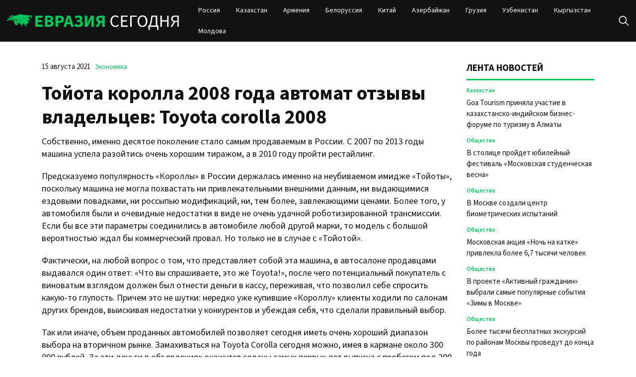

--- FILE ---
content_type: text/html; charset=UTF-8
request_url: https://evrasia-today.ru/korolla-2008-god/
body_size: 20283
content:
<!doctype html>
<html lang="ru-RU">
<head>
	<meta charset="UTF-8">
	<meta name="viewport" content="width=device-width, initial-scale=1">
	<link rel="profile" href="https://gmpg.org/xfn/11">

	<meta name='robots' content='index, follow, max-image-preview:large, max-snippet:-1, max-video-preview:-1' />
	<style>img:is([sizes="auto" i], [sizes^="auto," i]) { contain-intrinsic-size: 3000px 1500px }</style>
	
	<!-- This site is optimized with the Yoast SEO plugin v22.6 - https://yoast.com/wordpress/plugins/seo/ -->
	<title>Тойота королла 2008 года автомат отзывы владельцев: Toyota corolla 2008 - Евразия сегодня</title>
	<link rel="canonical" href="https://evrasia-today.ru/korolla-2008-god/" />
	<meta property="og:locale" content="ru_RU" />
	<meta property="og:type" content="article" />
	<meta property="og:title" content="Тойота королла 2008 года автомат отзывы владельцев: Toyota corolla 2008 - Евразия сегодня" />
	<meta property="og:description" content="Собственно, именно десятое поколение стало самым продаваемым в России. С 2007 по 2013 годы машина успела разойтись очень хорошим тиражом, а в 2010 году пройти" />
	<meta property="og:url" content="https://evrasia-today.ru/korolla-2008-god/" />
	<meta property="og:site_name" content="Евразия сегодня" />
	<meta property="article:published_time" content="2021-08-15T13:14:03+00:00" />
	<meta name="author" content="admin" />
	<meta name="twitter:card" content="summary_large_image" />
	<meta name="twitter:label1" content="Написано автором" />
	<meta name="twitter:data1" content="admin" />
	<script type="application/ld+json" class="yoast-schema-graph">{"@context":"https://schema.org","@graph":[{"@type":"Article","@id":"https://evrasia-today.ru/korolla-2008-god/#article","isPartOf":{"@id":"https://evrasia-today.ru/korolla-2008-god/"},"author":{"name":"admin","@id":"https://evrasia-today.ru/#/schema/person/e9e987da9735bdfa65507c035e8282ef"},"headline":"Тойота королла 2008 года автомат отзывы владельцев: Toyota corolla 2008","datePublished":"2021-08-15T13:14:03+00:00","dateModified":"2021-08-15T13:14:03+00:00","mainEntityOfPage":{"@id":"https://evrasia-today.ru/korolla-2008-god/"},"wordCount":2490,"publisher":{"@id":"https://evrasia-today.ru/#organization"},"articleSection":["Экономика"],"inLanguage":"ru-RU"},{"@type":"WebPage","@id":"https://evrasia-today.ru/korolla-2008-god/","url":"https://evrasia-today.ru/korolla-2008-god/","name":"Тойота королла 2008 года автомат отзывы владельцев: Toyota corolla 2008 - Евразия сегодня","isPartOf":{"@id":"https://evrasia-today.ru/#website"},"datePublished":"2021-08-15T13:14:03+00:00","dateModified":"2021-08-15T13:14:03+00:00","inLanguage":"ru-RU","potentialAction":[{"@type":"ReadAction","target":["https://evrasia-today.ru/korolla-2008-god/"]}]},{"@type":"WebSite","@id":"https://evrasia-today.ru/#website","url":"https://evrasia-today.ru/","name":"Евразия сегодня","description":"новости и аналитика","publisher":{"@id":"https://evrasia-today.ru/#organization"},"potentialAction":[{"@type":"SearchAction","target":{"@type":"EntryPoint","urlTemplate":"https://evrasia-today.ru/?s={search_term_string}"},"query-input":"required name=search_term_string"}],"inLanguage":"ru-RU"},{"@type":"Organization","@id":"https://evrasia-today.ru/#organization","name":"Евразия сегодня","url":"https://evrasia-today.ru/","logo":{"@type":"ImageObject","inLanguage":"ru-RU","@id":"https://evrasia-today.ru/#/schema/logo/image/","url":"https://evrasia-today.ru/wp-content/uploads/2024/04/logo.png","contentUrl":"https://evrasia-today.ru/wp-content/uploads/2024/04/logo.png","width":539,"height":63,"caption":"Евразия сегодня"},"image":{"@id":"https://evrasia-today.ru/#/schema/logo/image/"}},{"@type":"Person","@id":"https://evrasia-today.ru/#/schema/person/e9e987da9735bdfa65507c035e8282ef","name":"admin","image":{"@type":"ImageObject","inLanguage":"ru-RU","@id":"https://evrasia-today.ru/#/schema/person/image/","url":"https://secure.gravatar.com/avatar/56c9691c20cd3f10606d5fb8446cbb05?s=96&d=mm&r=g","contentUrl":"https://secure.gravatar.com/avatar/56c9691c20cd3f10606d5fb8446cbb05?s=96&d=mm&r=g","caption":"admin"},"url":"https://evrasia-today.ru/author/admin/"}]}</script>
	<!-- / Yoast SEO plugin. -->


<link rel="alternate" type="application/rss+xml" title="Евразия сегодня &raquo; Лента" href="https://evrasia-today.ru/feed/" />
<link rel="alternate" type="application/rss+xml" title="Евразия сегодня &raquo; Лента комментариев" href="https://evrasia-today.ru/comments/feed/" />
<script>
window._wpemojiSettings = {"baseUrl":"https:\/\/s.w.org\/images\/core\/emoji\/15.0.3\/72x72\/","ext":".png","svgUrl":"https:\/\/s.w.org\/images\/core\/emoji\/15.0.3\/svg\/","svgExt":".svg","source":{"concatemoji":"https:\/\/evrasia-today.ru\/wp-includes\/js\/wp-emoji-release.min.js?ver=6.7.2"}};
/*! This file is auto-generated */
!function(i,n){var o,s,e;function c(e){try{var t={supportTests:e,timestamp:(new Date).valueOf()};sessionStorage.setItem(o,JSON.stringify(t))}catch(e){}}function p(e,t,n){e.clearRect(0,0,e.canvas.width,e.canvas.height),e.fillText(t,0,0);var t=new Uint32Array(e.getImageData(0,0,e.canvas.width,e.canvas.height).data),r=(e.clearRect(0,0,e.canvas.width,e.canvas.height),e.fillText(n,0,0),new Uint32Array(e.getImageData(0,0,e.canvas.width,e.canvas.height).data));return t.every(function(e,t){return e===r[t]})}function u(e,t,n){switch(t){case"flag":return n(e,"\ud83c\udff3\ufe0f\u200d\u26a7\ufe0f","\ud83c\udff3\ufe0f\u200b\u26a7\ufe0f")?!1:!n(e,"\ud83c\uddfa\ud83c\uddf3","\ud83c\uddfa\u200b\ud83c\uddf3")&&!n(e,"\ud83c\udff4\udb40\udc67\udb40\udc62\udb40\udc65\udb40\udc6e\udb40\udc67\udb40\udc7f","\ud83c\udff4\u200b\udb40\udc67\u200b\udb40\udc62\u200b\udb40\udc65\u200b\udb40\udc6e\u200b\udb40\udc67\u200b\udb40\udc7f");case"emoji":return!n(e,"\ud83d\udc26\u200d\u2b1b","\ud83d\udc26\u200b\u2b1b")}return!1}function f(e,t,n){var r="undefined"!=typeof WorkerGlobalScope&&self instanceof WorkerGlobalScope?new OffscreenCanvas(300,150):i.createElement("canvas"),a=r.getContext("2d",{willReadFrequently:!0}),o=(a.textBaseline="top",a.font="600 32px Arial",{});return e.forEach(function(e){o[e]=t(a,e,n)}),o}function t(e){var t=i.createElement("script");t.src=e,t.defer=!0,i.head.appendChild(t)}"undefined"!=typeof Promise&&(o="wpEmojiSettingsSupports",s=["flag","emoji"],n.supports={everything:!0,everythingExceptFlag:!0},e=new Promise(function(e){i.addEventListener("DOMContentLoaded",e,{once:!0})}),new Promise(function(t){var n=function(){try{var e=JSON.parse(sessionStorage.getItem(o));if("object"==typeof e&&"number"==typeof e.timestamp&&(new Date).valueOf()<e.timestamp+604800&&"object"==typeof e.supportTests)return e.supportTests}catch(e){}return null}();if(!n){if("undefined"!=typeof Worker&&"undefined"!=typeof OffscreenCanvas&&"undefined"!=typeof URL&&URL.createObjectURL&&"undefined"!=typeof Blob)try{var e="postMessage("+f.toString()+"("+[JSON.stringify(s),u.toString(),p.toString()].join(",")+"));",r=new Blob([e],{type:"text/javascript"}),a=new Worker(URL.createObjectURL(r),{name:"wpTestEmojiSupports"});return void(a.onmessage=function(e){c(n=e.data),a.terminate(),t(n)})}catch(e){}c(n=f(s,u,p))}t(n)}).then(function(e){for(var t in e)n.supports[t]=e[t],n.supports.everything=n.supports.everything&&n.supports[t],"flag"!==t&&(n.supports.everythingExceptFlag=n.supports.everythingExceptFlag&&n.supports[t]);n.supports.everythingExceptFlag=n.supports.everythingExceptFlag&&!n.supports.flag,n.DOMReady=!1,n.readyCallback=function(){n.DOMReady=!0}}).then(function(){return e}).then(function(){var e;n.supports.everything||(n.readyCallback(),(e=n.source||{}).concatemoji?t(e.concatemoji):e.wpemoji&&e.twemoji&&(t(e.twemoji),t(e.wpemoji)))}))}((window,document),window._wpemojiSettings);
</script>
<style id='wp-emoji-styles-inline-css'>

	img.wp-smiley, img.emoji {
		display: inline !important;
		border: none !important;
		box-shadow: none !important;
		height: 1em !important;
		width: 1em !important;
		margin: 0 0.07em !important;
		vertical-align: -0.1em !important;
		background: none !important;
		padding: 0 !important;
	}
</style>
<link rel='stylesheet' id='wp-block-library-css' href='https://evrasia-today.ru/wp-includes/css/dist/block-library/style.min.css?ver=6.7.2' media='all' />
<style id='classic-theme-styles-inline-css'>
/*! This file is auto-generated */
.wp-block-button__link{color:#fff;background-color:#32373c;border-radius:9999px;box-shadow:none;text-decoration:none;padding:calc(.667em + 2px) calc(1.333em + 2px);font-size:1.125em}.wp-block-file__button{background:#32373c;color:#fff;text-decoration:none}
</style>
<style id='global-styles-inline-css'>
:root{--wp--preset--aspect-ratio--square: 1;--wp--preset--aspect-ratio--4-3: 4/3;--wp--preset--aspect-ratio--3-4: 3/4;--wp--preset--aspect-ratio--3-2: 3/2;--wp--preset--aspect-ratio--2-3: 2/3;--wp--preset--aspect-ratio--16-9: 16/9;--wp--preset--aspect-ratio--9-16: 9/16;--wp--preset--color--black: #000000;--wp--preset--color--cyan-bluish-gray: #abb8c3;--wp--preset--color--white: #ffffff;--wp--preset--color--pale-pink: #f78da7;--wp--preset--color--vivid-red: #cf2e2e;--wp--preset--color--luminous-vivid-orange: #ff6900;--wp--preset--color--luminous-vivid-amber: #fcb900;--wp--preset--color--light-green-cyan: #7bdcb5;--wp--preset--color--vivid-green-cyan: #00d084;--wp--preset--color--pale-cyan-blue: #8ed1fc;--wp--preset--color--vivid-cyan-blue: #0693e3;--wp--preset--color--vivid-purple: #9b51e0;--wp--preset--gradient--vivid-cyan-blue-to-vivid-purple: linear-gradient(135deg,rgba(6,147,227,1) 0%,rgb(155,81,224) 100%);--wp--preset--gradient--light-green-cyan-to-vivid-green-cyan: linear-gradient(135deg,rgb(122,220,180) 0%,rgb(0,208,130) 100%);--wp--preset--gradient--luminous-vivid-amber-to-luminous-vivid-orange: linear-gradient(135deg,rgba(252,185,0,1) 0%,rgba(255,105,0,1) 100%);--wp--preset--gradient--luminous-vivid-orange-to-vivid-red: linear-gradient(135deg,rgba(255,105,0,1) 0%,rgb(207,46,46) 100%);--wp--preset--gradient--very-light-gray-to-cyan-bluish-gray: linear-gradient(135deg,rgb(238,238,238) 0%,rgb(169,184,195) 100%);--wp--preset--gradient--cool-to-warm-spectrum: linear-gradient(135deg,rgb(74,234,220) 0%,rgb(151,120,209) 20%,rgb(207,42,186) 40%,rgb(238,44,130) 60%,rgb(251,105,98) 80%,rgb(254,248,76) 100%);--wp--preset--gradient--blush-light-purple: linear-gradient(135deg,rgb(255,206,236) 0%,rgb(152,150,240) 100%);--wp--preset--gradient--blush-bordeaux: linear-gradient(135deg,rgb(254,205,165) 0%,rgb(254,45,45) 50%,rgb(107,0,62) 100%);--wp--preset--gradient--luminous-dusk: linear-gradient(135deg,rgb(255,203,112) 0%,rgb(199,81,192) 50%,rgb(65,88,208) 100%);--wp--preset--gradient--pale-ocean: linear-gradient(135deg,rgb(255,245,203) 0%,rgb(182,227,212) 50%,rgb(51,167,181) 100%);--wp--preset--gradient--electric-grass: linear-gradient(135deg,rgb(202,248,128) 0%,rgb(113,206,126) 100%);--wp--preset--gradient--midnight: linear-gradient(135deg,rgb(2,3,129) 0%,rgb(40,116,252) 100%);--wp--preset--font-size--small: 13px;--wp--preset--font-size--medium: 20px;--wp--preset--font-size--large: 36px;--wp--preset--font-size--x-large: 42px;--wp--preset--spacing--20: 0.44rem;--wp--preset--spacing--30: 0.67rem;--wp--preset--spacing--40: 1rem;--wp--preset--spacing--50: 1.5rem;--wp--preset--spacing--60: 2.25rem;--wp--preset--spacing--70: 3.38rem;--wp--preset--spacing--80: 5.06rem;--wp--preset--shadow--natural: 6px 6px 9px rgba(0, 0, 0, 0.2);--wp--preset--shadow--deep: 12px 12px 50px rgba(0, 0, 0, 0.4);--wp--preset--shadow--sharp: 6px 6px 0px rgba(0, 0, 0, 0.2);--wp--preset--shadow--outlined: 6px 6px 0px -3px rgba(255, 255, 255, 1), 6px 6px rgba(0, 0, 0, 1);--wp--preset--shadow--crisp: 6px 6px 0px rgba(0, 0, 0, 1);}:where(.is-layout-flex){gap: 0.5em;}:where(.is-layout-grid){gap: 0.5em;}body .is-layout-flex{display: flex;}.is-layout-flex{flex-wrap: wrap;align-items: center;}.is-layout-flex > :is(*, div){margin: 0;}body .is-layout-grid{display: grid;}.is-layout-grid > :is(*, div){margin: 0;}:where(.wp-block-columns.is-layout-flex){gap: 2em;}:where(.wp-block-columns.is-layout-grid){gap: 2em;}:where(.wp-block-post-template.is-layout-flex){gap: 1.25em;}:where(.wp-block-post-template.is-layout-grid){gap: 1.25em;}.has-black-color{color: var(--wp--preset--color--black) !important;}.has-cyan-bluish-gray-color{color: var(--wp--preset--color--cyan-bluish-gray) !important;}.has-white-color{color: var(--wp--preset--color--white) !important;}.has-pale-pink-color{color: var(--wp--preset--color--pale-pink) !important;}.has-vivid-red-color{color: var(--wp--preset--color--vivid-red) !important;}.has-luminous-vivid-orange-color{color: var(--wp--preset--color--luminous-vivid-orange) !important;}.has-luminous-vivid-amber-color{color: var(--wp--preset--color--luminous-vivid-amber) !important;}.has-light-green-cyan-color{color: var(--wp--preset--color--light-green-cyan) !important;}.has-vivid-green-cyan-color{color: var(--wp--preset--color--vivid-green-cyan) !important;}.has-pale-cyan-blue-color{color: var(--wp--preset--color--pale-cyan-blue) !important;}.has-vivid-cyan-blue-color{color: var(--wp--preset--color--vivid-cyan-blue) !important;}.has-vivid-purple-color{color: var(--wp--preset--color--vivid-purple) !important;}.has-black-background-color{background-color: var(--wp--preset--color--black) !important;}.has-cyan-bluish-gray-background-color{background-color: var(--wp--preset--color--cyan-bluish-gray) !important;}.has-white-background-color{background-color: var(--wp--preset--color--white) !important;}.has-pale-pink-background-color{background-color: var(--wp--preset--color--pale-pink) !important;}.has-vivid-red-background-color{background-color: var(--wp--preset--color--vivid-red) !important;}.has-luminous-vivid-orange-background-color{background-color: var(--wp--preset--color--luminous-vivid-orange) !important;}.has-luminous-vivid-amber-background-color{background-color: var(--wp--preset--color--luminous-vivid-amber) !important;}.has-light-green-cyan-background-color{background-color: var(--wp--preset--color--light-green-cyan) !important;}.has-vivid-green-cyan-background-color{background-color: var(--wp--preset--color--vivid-green-cyan) !important;}.has-pale-cyan-blue-background-color{background-color: var(--wp--preset--color--pale-cyan-blue) !important;}.has-vivid-cyan-blue-background-color{background-color: var(--wp--preset--color--vivid-cyan-blue) !important;}.has-vivid-purple-background-color{background-color: var(--wp--preset--color--vivid-purple) !important;}.has-black-border-color{border-color: var(--wp--preset--color--black) !important;}.has-cyan-bluish-gray-border-color{border-color: var(--wp--preset--color--cyan-bluish-gray) !important;}.has-white-border-color{border-color: var(--wp--preset--color--white) !important;}.has-pale-pink-border-color{border-color: var(--wp--preset--color--pale-pink) !important;}.has-vivid-red-border-color{border-color: var(--wp--preset--color--vivid-red) !important;}.has-luminous-vivid-orange-border-color{border-color: var(--wp--preset--color--luminous-vivid-orange) !important;}.has-luminous-vivid-amber-border-color{border-color: var(--wp--preset--color--luminous-vivid-amber) !important;}.has-light-green-cyan-border-color{border-color: var(--wp--preset--color--light-green-cyan) !important;}.has-vivid-green-cyan-border-color{border-color: var(--wp--preset--color--vivid-green-cyan) !important;}.has-pale-cyan-blue-border-color{border-color: var(--wp--preset--color--pale-cyan-blue) !important;}.has-vivid-cyan-blue-border-color{border-color: var(--wp--preset--color--vivid-cyan-blue) !important;}.has-vivid-purple-border-color{border-color: var(--wp--preset--color--vivid-purple) !important;}.has-vivid-cyan-blue-to-vivid-purple-gradient-background{background: var(--wp--preset--gradient--vivid-cyan-blue-to-vivid-purple) !important;}.has-light-green-cyan-to-vivid-green-cyan-gradient-background{background: var(--wp--preset--gradient--light-green-cyan-to-vivid-green-cyan) !important;}.has-luminous-vivid-amber-to-luminous-vivid-orange-gradient-background{background: var(--wp--preset--gradient--luminous-vivid-amber-to-luminous-vivid-orange) !important;}.has-luminous-vivid-orange-to-vivid-red-gradient-background{background: var(--wp--preset--gradient--luminous-vivid-orange-to-vivid-red) !important;}.has-very-light-gray-to-cyan-bluish-gray-gradient-background{background: var(--wp--preset--gradient--very-light-gray-to-cyan-bluish-gray) !important;}.has-cool-to-warm-spectrum-gradient-background{background: var(--wp--preset--gradient--cool-to-warm-spectrum) !important;}.has-blush-light-purple-gradient-background{background: var(--wp--preset--gradient--blush-light-purple) !important;}.has-blush-bordeaux-gradient-background{background: var(--wp--preset--gradient--blush-bordeaux) !important;}.has-luminous-dusk-gradient-background{background: var(--wp--preset--gradient--luminous-dusk) !important;}.has-pale-ocean-gradient-background{background: var(--wp--preset--gradient--pale-ocean) !important;}.has-electric-grass-gradient-background{background: var(--wp--preset--gradient--electric-grass) !important;}.has-midnight-gradient-background{background: var(--wp--preset--gradient--midnight) !important;}.has-small-font-size{font-size: var(--wp--preset--font-size--small) !important;}.has-medium-font-size{font-size: var(--wp--preset--font-size--medium) !important;}.has-large-font-size{font-size: var(--wp--preset--font-size--large) !important;}.has-x-large-font-size{font-size: var(--wp--preset--font-size--x-large) !important;}
:where(.wp-block-post-template.is-layout-flex){gap: 1.25em;}:where(.wp-block-post-template.is-layout-grid){gap: 1.25em;}
:where(.wp-block-columns.is-layout-flex){gap: 2em;}:where(.wp-block-columns.is-layout-grid){gap: 2em;}
:root :where(.wp-block-pullquote){font-size: 1.5em;line-height: 1.6;}
</style>
<link rel='stylesheet' id='evraziyasegodnya-style-css' href='https://evrasia-today.ru/wp-content/themes/evraziyasegodnya/style.css?ver=1.0.0' media='all' />
<link rel='stylesheet' id='boo-grid-4.6-css' href='https://evrasia-today.ru/wp-content/themes/evraziyasegodnya/bootstrap-grid.css?ver=1.0.0' media='all' />
<link rel='stylesheet' id='fancybox-css-css' href='https://evrasia-today.ru/wp-content/themes/evraziyasegodnya/js/jquery.fancybox.min.css?ver=1.0.0' media='all' />
<script src="https://evrasia-today.ru/wp-includes/js/jquery/jquery.min.js?ver=3.7.1" id="jquery-core-js"></script>
<script src="https://evrasia-today.ru/wp-includes/js/jquery/jquery-migrate.min.js?ver=3.4.1" id="jquery-migrate-js"></script>
<link rel="https://api.w.org/" href="https://evrasia-today.ru/wp-json/" /><link rel="alternate" title="JSON" type="application/json" href="https://evrasia-today.ru/wp-json/wp/v2/posts/2416" /><link rel="EditURI" type="application/rsd+xml" title="RSD" href="https://evrasia-today.ru/xmlrpc.php?rsd" />
<meta name="generator" content="WordPress 6.7.2" />
<link rel='shortlink' href='https://evrasia-today.ru/?p=2416' />
<link rel="alternate" title="oEmbed (JSON)" type="application/json+oembed" href="https://evrasia-today.ru/wp-json/oembed/1.0/embed?url=https%3A%2F%2Fevrasia-today.ru%2Fkorolla-2008-god%2F" />
<link rel="alternate" title="oEmbed (XML)" type="text/xml+oembed" href="https://evrasia-today.ru/wp-json/oembed/1.0/embed?url=https%3A%2F%2Fevrasia-today.ru%2Fkorolla-2008-god%2F&#038;format=xml" />
<link rel="icon" href="https://evrasia-today.ru/wp-content/uploads/2024/10/cropped-screenshot-2024-10-31-at-08.39.34-32x32.png" sizes="32x32" />
<link rel="icon" href="https://evrasia-today.ru/wp-content/uploads/2024/10/cropped-screenshot-2024-10-31-at-08.39.34-192x192.png" sizes="192x192" />
<link rel="apple-touch-icon" href="https://evrasia-today.ru/wp-content/uploads/2024/10/cropped-screenshot-2024-10-31-at-08.39.34-180x180.png" />
<meta name="msapplication-TileImage" content="https://evrasia-today.ru/wp-content/uploads/2024/10/cropped-screenshot-2024-10-31-at-08.39.34-270x270.png" />
</head>

<body class="post-template-default single single-post postid-2416 single-format-standard wp-custom-logo wp-embed-responsive"> 

	
<div id="page" class="site">

<header class="site-header compensate-for-scrollbar d-flex flex-column">
	<div class="container relative">
		<div class="menu_wrap d-flex align-items-center justify-content-between">
			<div class="flex-shrink-0 mr-sm-5 mr-2">
				<div class="site-branding">
					<a href="https://evrasia-today.ru/" class="custom-logo-link" rel="home"><img width="539" height="63" src="https://evrasia-today.ru/wp-content/uploads/2024/04/logo.png" class="custom-logo" alt="Евразия сегодня" decoding="async" /></a>				</div>
			</div>
			<nav class="nav-menu my-auto ml-auto">
				<ul id="menu-header" class="d-lg-flex flex-wrap"><li id="menu-item-50074" class="menu-item menu-item-type-taxonomy menu-item-object-category menu-item-50074"><a href="https://evrasia-today.ru/russia/">Россия</a></li>
<li id="menu-item-50072" class="menu-item menu-item-type-taxonomy menu-item-object-category menu-item-50072"><a href="https://evrasia-today.ru/kazakhstan/">Казахстан</a></li>
<li id="menu-item-50070" class="menu-item menu-item-type-taxonomy menu-item-object-category menu-item-50070"><a href="https://evrasia-today.ru/armenia/">Армения</a></li>
<li id="menu-item-50464" class="menu-item menu-item-type-taxonomy menu-item-object-category menu-item-50464"><a href="https://evrasia-today.ru/belarus/">Белоруссия</a></li>
<li id="menu-item-50076" class="menu-item menu-item-type-taxonomy menu-item-object-category menu-item-50076"><a href="https://evrasia-today.ru/china/">Китай</a></li>
<li id="menu-item-50069" class="menu-item menu-item-type-taxonomy menu-item-object-category menu-item-50069"><a href="https://evrasia-today.ru/azerbajdzhan/">Азербайжан</a></li>
<li id="menu-item-50071" class="menu-item menu-item-type-taxonomy menu-item-object-category menu-item-50071"><a href="https://evrasia-today.ru/georgia/">Грузия</a></li>
<li id="menu-item-50075" class="menu-item menu-item-type-taxonomy menu-item-object-category menu-item-50075"><a href="https://evrasia-today.ru/uzbekistan/">Узбекистан</a></li>
<li id="menu-item-50073" class="menu-item menu-item-type-taxonomy menu-item-object-category menu-item-50073"><a href="https://evrasia-today.ru/kyrgyzstan/">Кыргызстан</a></li>
<li id="menu-item-50385" class="menu-item menu-item-type-taxonomy menu-item-object-category menu-item-50385"><a href="https://evrasia-today.ru/moldova/">Молдова</a></li>
</ul>			</nav>
			<div class="d-flex align-items-center ml-4">
				<div class="d-lg-none d-block">
					<div class="burger"><span></span></div>
				</div>
				<div class="search_column">
					<div class="d-flex justify-content-end wrap_search h-100">
    <div class="search_panel">
        <form role="search" method="get" id="searchform" class="searchform d-flex" action="https://evrasia-today.ru/">
                <label for="searchsubmit" class="s-submit d-flex align-items-center">
                    <svg xmlns="http://www.w3.org/2000/svg" width="22" height="22" viewBox="0 0 22 22" fill="none"><g clip-path="url(#clip0_14_506)"><path d="M7.64839 0.064455C5.74057 0.30508 3.93589 1.19453 2.56518 2.56524C-0.0301296 5.15625 -0.726223 9.08789 0.820652 12.3664C2.09682 15.0777 4.64917 16.9512 7.57534 17.3379C9.74956 17.6215 11.971 17.0629 13.7499 15.7867C13.9605 15.6363 14.1496 15.5117 14.1667 15.5117C14.1839 15.5117 15.6234 16.934 17.3593 18.6656C20.6894 21.9957 20.6937 21.9957 21.0761 22C21.2652 22 21.639 21.8453 21.7507 21.7164C21.8753 21.5746 22 21.2566 22 21.0762C22 20.6938 21.9957 20.6895 18.6656 17.3594C16.9339 15.6234 15.5117 14.1883 15.5117 14.1711C15.5117 14.1539 15.6363 13.9648 15.791 13.7457C16.8566 12.2375 17.398 10.5574 17.4023 8.73555C17.4023 6.38086 16.4999 4.20234 14.8371 2.54805C13.5222 1.2418 11.9066 0.4168 10.0546 0.107424C9.47026 0.00859642 8.25854 -0.012888 7.64839 0.064455ZM9.71089 1.91211C11.6703 2.23008 13.3417 3.28711 14.4031 4.88555C15.1937 6.07578 15.5589 7.26602 15.5632 8.67969C15.5632 9.36289 15.516 9.77539 15.3613 10.3984C14.7554 12.8176 12.8175 14.7555 10.3984 15.3613C9.77534 15.516 9.36284 15.5633 8.67964 15.5633C7.26596 15.559 6.07573 15.1938 4.8855 14.4031C2.99057 13.1441 1.8476 11.0086 1.8476 8.70977C1.8476 7.5582 2.08393 6.58711 2.62104 5.54727C3.48901 3.86719 5.03589 2.6168 6.89643 2.07969C7.68276 1.85625 8.89878 1.78321 9.71089 1.91211Z" /></g><defs><clipPath id="clip0_14_506"><rect width="22" height="22"/></clipPath></defs></svg>
                    <input type="submit" class="searchsubmit" id="searchsubmit" value="" />
                </label>
                <input type="text" value="" name="s" id="s" placeholder="Найти новость" required/>
                
        </form>
    </div>
    <div class="s-icon d-flex align-items-center">
        <svg class="loop-icon" xmlns="http://www.w3.org/2000/svg" width="22" height="22" viewBox="0 0 22 22" fill="none"><g clip-path="url(#clip0_14_506)"><path d="M7.64839 0.064455C5.74057 0.30508 3.93589 1.19453 2.56518 2.56524C-0.0301296 5.15625 -0.726223 9.08789 0.820652 12.3664C2.09682 15.0777 4.64917 16.9512 7.57534 17.3379C9.74956 17.6215 11.971 17.0629 13.7499 15.7867C13.9605 15.6363 14.1496 15.5117 14.1667 15.5117C14.1839 15.5117 15.6234 16.934 17.3593 18.6656C20.6894 21.9957 20.6937 21.9957 21.0761 22C21.2652 22 21.639 21.8453 21.7507 21.7164C21.8753 21.5746 22 21.2566 22 21.0762C22 20.6938 21.9957 20.6895 18.6656 17.3594C16.9339 15.6234 15.5117 14.1883 15.5117 14.1711C15.5117 14.1539 15.6363 13.9648 15.791 13.7457C16.8566 12.2375 17.398 10.5574 17.4023 8.73555C17.4023 6.38086 16.4999 4.20234 14.8371 2.54805C13.5222 1.2418 11.9066 0.4168 10.0546 0.107424C9.47026 0.00859642 8.25854 -0.012888 7.64839 0.064455ZM9.71089 1.91211C11.6703 2.23008 13.3417 3.28711 14.4031 4.88555C15.1937 6.07578 15.5589 7.26602 15.5632 8.67969C15.5632 9.36289 15.516 9.77539 15.3613 10.3984C14.7554 12.8176 12.8175 14.7555 10.3984 15.3613C9.77534 15.516 9.36284 15.5633 8.67964 15.5633C7.26596 15.559 6.07573 15.1938 4.8855 14.4031C2.99057 13.1441 1.8476 11.0086 1.8476 8.70977C1.8476 7.5582 2.08393 6.58711 2.62104 5.54727C3.48901 3.86719 5.03589 2.6168 6.89643 2.07969C7.68276 1.85625 8.89878 1.78321 9.71089 1.91211Z" /></g><defs><clipPath id="clip0_14_506"><rect width="22" height="22"/></clipPath></defs></svg>
        <svg data-win="gl0ry_to_ukra1ne" class="loop-icon_close" width="20" height="19" viewBox="0 0 20 19" fill="none" xmlns="http://www.w3.org/2000/svg"><path fill-rule="evenodd" clip-rule="evenodd" d="M2.73529 0.79769C2.33837 0.400768 1.69483 0.400768 1.29791 0.797691C0.900988 1.19461 0.900988 1.83815 1.29791 2.23507L8.56286 9.50002L1.29796 16.7649C0.90104 17.1618 0.90104 17.8054 1.29796 18.2023C1.69488 18.5992 2.33842 18.5992 2.73534 18.2023L10.0002 10.9374L17.2651 18.2023C17.6621 18.5992 18.3056 18.5992 18.7025 18.2023C19.0994 17.8054 19.0994 17.1618 18.7025 16.7649L11.4376 9.50002L18.7026 2.23507C19.0995 1.83815 19.0995 1.19461 18.7026 0.797691C18.3057 0.400768 17.6621 0.400768 17.2652 0.79769L10.0002 8.06264L2.73529 0.79769Z"/></svg>
    </div>
</div>				</div>
			</div>
		</div>
	</div>
</header>

<main>
	<section class="pt-0">
		<div class="container">
			
			<div class="row">
				<div class="col-xl-9 col-lg-8 mb-4">
					<div class="single-content">
						<div class="single-meta d-flex align-items-center">
							<div class="date_post mr-2">
								15 августа 2021							</div>
							<div class="mr-2 d-flex"><a class="cat-name" href="https://evrasia-today.ru/economy/">Экономика</a></div>
						</div>

						<h1>Тойота королла 2008 года автомат отзывы владельцев: Toyota corolla 2008</h1>
													
							
<p>Собственно, именно десятое поколение стало самым продаваемым в России. С 2007 по 2013 годы машина успела разойтись очень хорошим тиражом, а в 2010 году пройти рестайлинг.</p>
<p>Предсказуемо популярность «Короллы» в России держалась именно на неубиваемом имидже «Тойоты», поскольку машина не могла похвастать ни привлекательными внешними данным, ни выдающимися ездовыми повадками, ни россыпью модификаций, ни, тем более, завлекающими ценами. Более того, у автомобиля были и очевидные недостатки в виде не очень удачной роботизированной трансмиссии. Если бы все эти параметры соединились в автомобиле любой другой марки, то модель с большой вероятностью ждал бы коммерческий провал. Но только не в случае с «Тойотой».</p>
<p>Фактически, на любой вопрос о том, что представляет собой эта машина, в автосалоне продавцами выдавался один ответ: «Что вы спрашиваете, это же Toyota!», после чего потенциальный покупатель с виноватым взглядом должен был отнести деньги в кассу, переживая, что позволил себе спросить какую-то глупость. Причем это не шутки: нередко уже купившие «Короллу» клиенты ходили по салонам других брендов, выискивая недостатки у конкурентов и убеждая себя, что сделали правильный выбор.</p>
<p>Так или иначе, объем проданных автомобилей позволяет сегодня иметь очень хороший диапазон выбора на вторичном рынке. Замахиваться на Toyota Corolla сегодня можно, имея в кармане около 300 000 рублей. За эти деньги в объявлениях окажутся седаны самых первых лет выпуска с пробегом под 200 тысяч км. Больше всего вариантов в диапазоне от 350 000 до 400 000 рублей. Самое удивительное, что за эти деньги будут те же самые модификации тех же лет выпуска.</p>
<p>Имидж неубиваемости «Тойоты» порадил интересный феномен — почти полное отсутствие корректировки цен на вторичном рынке. «Тойоты» очень плохо дешевеют, а диапазоны их цен независят почти ни от чего, кроме разве что поколений. За одни и те же деньги можно найти совершенно разные версии, разного года выпуска с двухкратно отличающимся пробегом. Для продавцов «Тойот» — это, конечно, плюс, а вот для покупателей — нет.</p>
<p>Самые дорогие версии — это уже рестайлинговые модификации, пошедшие с 2010 года. Такие «Короллы» не купить дешевле 450 000 рублей, а большая их часть представлена в диапазоне от 500 до 600 тысяч рублей.</p>
<p>Еще один факт, на который стоит обратить внимание — большие пробеги почти всех автомобилей. Владельцы, купив японскую «неубиваемую» мечту, не спешили с ней расставаться, а потому выкатывали машину до того состояния, пока она не начинала требовать значительных затрат просто в силу физического износа агрегатов.</p>
<p>Кстати, легендарная надежность Toyota в России наполовину держалась на жесточайшем сервисном регламенте марки. Японцы под угрозой лишения гарантии заставляли своих клиентов обслуживаться каждые 10 000 км, в то время как почти все конкуренты допускали межсервисные интервалы в 15 000 км, а такие марки как Ford и вовсе в 20 000 км. Нередко владельцы «Тойот» в мегаполисах успевали за один год трижды (!) пройти техобслуживание. Надо ли говорить, что при такой частоте заездов на сервис Corolla стала одной из самых дорогих в обслуживании моделей в классе.</p>
<p/>
<p>Двигатели</p>
<p>Toyota Corolla десятого поколения в России продавалась всего с двумя бензиновыми моторами, главным из которых являлся агрегат 1ZR-FE объемом 1.6 литра — таких на рынке 90% версий. Вторым по популярности значится базовый агрегат объем 1.4. Остальные модификации с мотором 1.8 или японским вариантом 1.5, а также с евродизелем — штучные позиции.</p>
<p>Для обоих основных моторов «Короллы» характерны несколько особенностей. Во-первых, широкую распространенность имеет информация, что Toyota в силу многопрофильности мирового рынка приспособлена для потребления 92-го бензина. Это своеобразная полуправда. Дело в том, что японцы подразумевали использование хоть и низкооктанового, но высококачественного бензина, с которым у нас, понятно, были большие трудности. Особенно это было заметно по автомобилям, которые уезжали в регионы — нередко при рекомендации лить АИ-92 через несколько месяцев выходила из строя топливная система и в частности форсунки, резко возрастал и без того немаленький расход топлива, возникали проблемы с запуском в холода, требовала чистки дроссельная заслонка и отказывал датчик холостого хода.</p>
<p>Вторая проблема тойотовских моторов — из-за конструктивных особенностей от рождения большой расход масла: до двух литров на 10 000 км пробега. Собственно, именно эта особенность и заставила японцев установить жесткий регламент на ТО. Если расход масла на машине еще выше, нужно готовиться к раскоксовке и замене маслосъемных колец и колпачков.</p>
<p>Третья беда «Короллы» — слабый термостат и регулярные отказы помпы системы охлаждения, так что за температурой двигателей в машине нужно следить очень внимательно. Особенно опасен перегрев. Дело в том, что двигатели «Короллы» не подлежат капитальному ремонту — тонкостенные блоки не имеют ремонтных размеров, хотя отдельные умельцы умудряются их гильзовать. В случае перегрева двигатель может потерять геометрию и сразу отправиться на помойку.</p>
<p>Привод ГРМ моторов Toyota Corolla имеет надежную цепь, рассчитанную на весь срок эксплуатации. В наших условиях, понятно, ее лучше менять каждые 150 000 км — как правило к этому пробегу она начинает греметь. Кроме того, при сильном износе звездочек привода, придется менять в сборе и фазовозвращатели, что приводит к резкому удорожанию процесса.</p>
<p>Отдельная особенность мотора 1.4 мощностью 97 л.с. заключается в том, что он наделял седан очень скромными динамическими характеристиками, в результате чего владельцы нередко «крутили» мотор, вдвое сокращая ресурс. Эта же модификация пользовалась спросом в корпоративных парках, так что нередко пробеги таких машин на пределе.</p>
<p>В целом же стоит сказать, что ресурс бензиновых моторов Corolla составляет 350-400 тысяч км, но только при условии внимания ко всем вышеперечисленным особенностям.</p>
<p>Трансмиссия</p>
<p>На Toyota Corolla десятого поколения устанавливалось четыре коробки передач: 5-ти и 6-ти ступенчатые «механики», роботизированная коробка Multimode и четырехдиапазонный «автомат» Aisin.</p>
<p>Главная головная боль «Короллы» — именно «робот», который безальтернативно шел на все дорестайлинговые версии седана. Ушлые продацы за не имением аналогов «втюхивали» его клиентам как «автомат». На самом деле это механическая коробка передач, где выжимает сцепление и переключает передачи автоматика в виде трех моторчиков (актуаторов).</p>
<p/>
<p>В те времена многие производители эксперементировали с подобной коробкой как с промежуточным звеном до появления систем DSG.</p>
<p>Увы, эксперименты оказались неудачными в силу сомнительных ездовых характерстик трансмиссии. Толчки и рывки при переключенях, обязательный вывод коробки в нейтраль при остановках, перегрев коробки и выход в аварийный режим при малейшей пробуксовке — это типичное поведение робота тех лет. Немудрено, что проблемы с актуаторами и сцеплением появлялись буквально через каждые 30-40 тысяч км пробега и вылечить это невозможно в силу конструкции агрегата.</p>
<p>На этом фоне механическую коробку можно назвать вечной. Кроме подтеканий сальников и изначально шумной работы на нее нареканий нет. Относительно старый и очень надежный четырехступенчатый автомат Aisin U340E докучал только своей нерасторопностью, так что рассчитанную на 300 000 км ресурса коробку иногда убивали темпераментные водители. В остальном агрегат будет требовать только регулярной замены масла и внимания все к тем же сальникам, в особенности масляного насоса.</p>
<p>Главное же расстройство для покупателей подержанной «Короллы» заключается в том, что нормальный «автомат» на машину поставили только после рестайлинга в 2010 году и купить такую машину дешевле 500-550 тысяч рублей сегодня получится вряд ли.</p>
<p>Любые другие варианты, которые вам предложат под видом автомата, будут именно «роботом» Multimode. Отличить коробку легко, во-первых, по году выпуска машины, во-вторых по внешнему виду — у «робота» всего три положения рычага и нет режима «Parking», в то время как у обычного автомата традиционная «змейка» положений рычага коробки.</p>
<p>Подвеска, рулевое управления и тормоза</p>
<p>На Toyota Corolla применена классическая полузависимая схема подвесок, которая действительно показала свою хорошую выносливость. Какие-либо проблемы даже с расходниками могут появиться как правило только за 60 000 км пробега. Первыми внимания потребуют стойки и втулки стабилизатора, а также ступичные подшипники и опорные подшипники амортизаторов. Сами стойки выхаживают порой 100 000 км и даже больше.</p>
<p>Всетойотовская беда — стук рулевой рейки, который возникает в результате люфта крестовины и шестерни рулевого вала. Чисто механически к какой-то проблеме это приведет вряд ли — бесит сам факт стука, так что на ранних этапах механизм меняли по гарантии. Если не поменян, стоит проверить, где обслуживалась машина.</p>
<p>Тормоза особыми проблемами не докучают и служат долго, но только в случае их регулярной чистки, в частности направляющих суппортов. Особенностью является и то, что при выходе из строя датчика ABS, менять его придется вместе со ступицей.</p>
<p>Кузов и салон</p>
<p>Toyota Corolla десятого поколения хорошо справляется с коррозией, да и краска в целом держится на машине долгие годы, если не подвергать ее механическим повреждениям. Всевозможные проблемы с внешним видом с большой вероятностью говорят о кузовном ремонте.</p>
<p>Того же не получится сказать об интерьере. Традиционно японцы довольно равнодушно относятся к отделке, так что недешевая Corolla предсказуемо обладает довольно унылым внутренним убранством, к тому же сделанным местами из откровенно дешевых материалов.</p>
<p/>
<p>Функционально претензий к салону обычно нет, но у неаккуратных водителей жесткий пластик со временем начинает скрипеть и потрескивать, так что на 10-летних машинах с большой вероятностью потребуется проклейка салона силиконом. С салонным оборудованием проблемы возникают нечасто, и обычно связаны с блоком предохранителей.</p>
<p>Вывод</p>
<p>Toyota Corolla десятого поколения свою репутацию заслужила не зря. Это действительно по многим параметрам очень выносливый автомобиль, но только при двух четких условиях. Первое — это безостановочная забота о машине, а точнее о двигателе. Владелец «Тойоты» как солдат на посту должен следить за всеми параметрами и индикаторами силового агрегата, вкусно и много его «кормить», мгновенно исправлять любые отклонения от нормы. Равнодушие и халатность по отношению к мотору из разряда «Тойота никогда не ломается» тут же докажут вам несостоятельность этого заблуждения.</p>
<p>Второй момент при выборе «Короллы» — игнорирование версий с роботизированной коробкой передач. Если собрались купить Toyota за недорого, то об автомате придется забыть — дорестайлинговые версии его не имели. Ну а если «автомат» обязателен, то готовьте минимум полмиллиона рублей.</p>
<p>Комплектация — Комфорт 1.6 МТ. Иммобилайзер, центральный замок с дистанционным управлением и кнопкой блокировки дверей в салоне, ABS с электронной системой распределения тормозного усилия EBD и усилителем экстренного торможения BA, мультиинформационный дисплей: часы, информация о состоянии аудиосистемы, средней скорости, температуре окружающего воздуха, расходе топлива, запасе хода, радиоприемник, проигрыватель компакт-дисков, поддерживающий форматы MP3 и WMA, 4 динамика, кондиционер с ручным управлением, электроусилитель рулевого управления.</p>
<p>Заранее согласен, что пробег небольшой для объективной оценки, но тем не менее поделюсь первыми впечатлениями.</p>
<p>Взял машину в августе 2008 у оф.дилера за 547 т.р. (+ 6000 за металлик). Являюсь по натуре перестраховщиком, поэтому дополнительно поставил: защиту картера, задний парктроник, Мульт-лок в коробку, сигналку, иммобилайзер типа БлэкБак, резиновый коврик в багажник. Еще дилер раскрутил на оплату ковриков в салон, дифлекторов на окна и фары. В очереди не стоял, машина была отказная и пришлось заплатить и за вышеперечисленные примочки несостоявшегося хозяина. Кому-то в автокредите отказали. Каску я брать не стал, выходило около 38-40 т.р. Итого обошлась почти в 600 т.р., хотя изначально рассчитывал потратить на машину не более 550 т.р</p>
<p>Уверен на 100 % если брать Coroll у, то только в той комплектации, что взял я, хотя если б в России продавали Элеганс механику, взял бы ее, но у нас Элеганс только с роботом.</p>
<p>Отдельно пару слов о роботе. Чесно признаюсь на Corolle с роботом не ездил и поэтому были некоторые колебания при рассмотрении варианта коробки передач. Читал много отзывов. Большинство чморило их, часть не соглашалось с негативом в адрес робота. Но я лично пообщавшись с многими людьми, которые ездили на нем твердо убедился, что его брать не стоит. Хотя читал отзывы, где люди говрят, что к роботу можно привыкнуть, надо-де перед предполагаемым переключением отпускать газ и все в порядке, все плавно. Да на хрена сдался такой «автомат», то бишь робот, к которому надо приспосабливаться.</p>
<p/>
<p>Вообще машину выбирал по следующим критериям:</p>
<ul>
<li>Стоимость — не более 550 т.р. (хотя вышло чуть более)</li>
<li>Экономичность</li>
<li>Надежность</li>
<li>Умеренные клиренс и жесткость подвески</li>
<li>Высокая остаточная стоимость (для последующей перепродажи)</li>
<li>Нормальная комплектация в базе.</li>
</ul>
<p>Рассматривались варианты: Фокус 2+ 1,8 МТ испанской сборки, Мазда 3, KIA CEED, Honda Civic, opel astra, skoda oktavia, Lancer X. Что-что, а вот Jetty я что-то упустил и не рассматривал.</p>
<p>Сначала чуть сдуру не взял вышеупомянутый Форд, даже чуть предоплату не сделал, хотя что там греха таить и у Фокуса наверное есть свои преимущества. Но позвонив двум своим братьям, у каждого были и форды, и тойоты, и мазды, и митсубиси, как в один голос запретили мне даже смотреть в адрес фокуса за 560 т.р. хоть и нафаршированный и испанской сборки.</p>
<p>Душа лежала к хонде, но клиренс — это какая-то жуть. Жил бы в Москве, пожалуй взял бы Civica, но у нас в ЮФО дороги разные, иногда по проселочной приходится ездить. За жесткость подвески отпала и Мазда3. Корейца брать не рискнул, хотя говорят KIA — неплохие машинки, но все же движки прожорливей японских и думаю по слабее. opel и skoda пустые в базе, доп.обор-е дороговато, движки слабые и по-моему старые. Lancer X вроде очень дорог в обслуживании и запчасти звиздец какие дорогие. Родственник разбил катафот на заднем бампере, оф. дилер заявил — 4,5 т.р. звиздец. Хотя нафаршированный лансер очень хищно выглядит.</p>
<p>Выбар пал на Corolly. 1.4 брать не рискнул слабовата, правда 1.6 (124 л.с.) тоже спортивной не назовешь, но по мне в самый раз.</p>
<p>Что понравилось: По компьютеру средний расход от 6,6 до 7,2 на 100 км., по-моему вполне прилично.</p>
<p>Никаких Вазовских болезней не проявилось (может быть пока) тьфу-тьфу-тьфу, заводится без проблем, ничего не скрипит, не стучит, все в норме, все работает.</p>
<p>Клиренс достаточный, проблем не возникало. Руль очень удобный — размер, толщина. Полноразмерная запаска. Признаюсь не являюсь гонщиком-экстрималом и движка мне в полне хватает, когда надо ускориться вполне сносно ускоряется (хотя в этом плане наверное с маздой 3 не сравнить). Максимум набирал 170 км/ч, но чувствуется, что и дальше попрет без проблем и с приличной динамикой.</p>
<p>Подвеска умеренно жесткая, можно сказать умеренно мягкая. В общем мне понравилась. Движок быстро прогревается. Фары так себе, обычные. Печка и кондер нормальные. МПЗ. Багажник хороший. Сзади трем взрослым немного тесновато, хотя ехали 150 км и ничего, все нормально себя чувствовали.</p>
<p>Не понравилось: переключение коробки передач не очень четкое, задняя скорость бывает включается не сразу, сам рычаг на мой взгляд великоват. Обзор назад не самый лучший. Кольцо-прокладка между ручками задних стеклоподъемников и дверью белого цвета, а обшивка темного — идиотизм. Маленькое салонное зеркало заднего вида. Мне не очень комфортно сидеть когда водетельское сиденье поднимаешь на максимальныю высоту (может индивидуально). Намного удобней когда оно пониже, хотя хочется высокой посадки, сам я всего 170 см. ТО через каждые 10 000 км. частовато. Говорят стали много угонять (не дай БОГ никому).</p>
<p>Внешний вид обычный — серая мышка, каких много.</p>
<p>Но в целом не жалею, что взял именно ее. Меня устраивает на 95%.</p>
<p>19.12.2008 Продолжение.</p>
<p>Еще добавлю пару нюансиков.</p>
<p> Двигатель до 3,5 тыс. об/мин практически не слышно, особенно летом. Выше 3,5 уже ощущается. Хотя насколько я знаю шумка у Corollы считается не самая плохая, впрочем и не самая хорошая. Средняя шумка, как и многое в этой машине. Тормоза мягкие, приятные.</p>
<p> Забыл рассказать про штатную музыку с MP3 — честно говоря, меломан сказал бы — говно, но не редкостное говно, а так умеренное говнецо. Для не особо требовательного потребителя вполне съедобно. Саунд не тарахтит, достаточно регулировок, вполне приемлемо и менять не собираюсь.</p>
<p>Нету удобного места для мобильника и я его кладу в какую-то нишу слева на центральной консоли (такая же есть и справа), правда об этой нише в мануале ни хрена не говориться, удобней места не нашел (позже фотку вывешу).</p>
<p> Дворники работают нормально, но по центру иногда оставляет капельки (может я придираюсь?). Удобно, что когда в темное время суток включаешь фары или подфарники, яркость подсветки панели приборов Optitron автоматически уменьшается и не напрягает глаза. Но неудобно, что за городом, включая по правилам ближний свет, в солнечный день показания компьютера ни хрена не видно, хотя есть настройки яркости и можно выставить максимальную яркость, тогда более-менее.</p>
<p> Нравится, что салон не велюровый, материал создает приятное впечатление. И еще прикол был, когда впервые сел за руль никак не мог завестись, благо менагер подсказал, что надо обязательно с выжатым сцеплением заводиться.</p>
<p> Еще раз повторюсь, машина хорошая, универсальная (без серьезных недостатков), думаю, что отличную (идеальную) за такие деньги не купить. Может быть у некоторых одноклассников Corollы меньше недостатков, но они более выражены. Извините за сравнение, Corolla – очень качественный Таз (Жигули), ну очень качественный. И меня очень и очень устраивает.</p>
<p/>

							<div>
								<div class="share-title">Поделиться</div>
								<script src="https://yastatic.net/share2/share.js"></script>
								<div class="ya-share2" data-curtain data-size="m" data-services="vkontakte,odnoklassniki,telegram,twitter,viber,whatsapp"></div>
							</div>
											</div>
				</div>
				<div class="col-xl-3 col-lg-4">
						<div class="side_bar">
		<div class="side_bar_title">Лента новостей</div>
		<ul>
							<li>
					<a class="cat-name" href="https://evrasia-today.ru/kazakhstan/">Казахстан</a>					<a class="title_news" href="https://evrasia-today.ru/goa-tourism-prinjala-uchastie-v-kazahstansko-indijskom-biznes-forume-po-turizmu-v-almaty/">Goa Tourism приняла участие в казахстанско-индийском бизнес-форуме по туризму в Алматы </a>
				</li>
							<li>
					<a class="cat-name" href="https://evrasia-today.ru/society/">Общество</a>					<a class="title_news" href="https://evrasia-today.ru/v-stolice-projdet-jubilejnyj-festival-moskovskaja-studencheskaja-vesna/">В столице пройдет юбилейный фестиваль «Московская студенческая весна»</a>
				</li>
							<li>
					<a class="cat-name" href="https://evrasia-today.ru/society/">Общество</a>					<a class="title_news" href="https://evrasia-today.ru/v-moskve-sozdali-centr-biometricheskih-ispytanij/">В Москве создали центр биометрических испытаний</a>
				</li>
							<li>
					<a class="cat-name" href="https://evrasia-today.ru/society/">Общество</a>					<a class="title_news" href="https://evrasia-today.ru/moskovskaja-akcija-noch-na-katke-privlekla-bolee-6-7-tysjachi-chelovek/">Московская акция «Ночь на катке» привлекла более 6,7 тысячи человек</a>
				</li>
							<li>
					<a class="cat-name" href="https://evrasia-today.ru/society/">Общество</a>					<a class="title_news" href="https://evrasia-today.ru/v-proekte-aktivnyj-grazhdanin-vybrali-samye-populjarnye-sobytija-zimy-v-moskve/">В проекте «Активный гражданин» выбрали самые популярные события «Зимы в Москве»</a>
				</li>
							<li>
					<a class="cat-name" href="https://evrasia-today.ru/society/">Общество</a>					<a class="title_news" href="https://evrasia-today.ru/bolee-tysjachi-besplatnyh-jekskursij-po-rajonam-moskvy-provedut-do-konca-goda/">Более тысячи бесплатных экскурсий по районам Москвы проведут до конца года</a>
				</li>
							<li>
					<a class="cat-name" href="https://evrasia-today.ru/society/">Общество</a>					<a class="title_news" href="https://evrasia-today.ru/kak-stolichnaja-kinokomissija-pomogaet-organizovyvat-semki-v-moskve/">Как столичная кинокомиссия помогает организовывать съемки в Москве</a>
				</li>
							<li>
					<a class="cat-name" href="https://evrasia-today.ru/society/">Общество</a>					<a class="title_news" href="https://evrasia-today.ru/kulturnye-ploshhadki-moskvy-podgotovili-programmu-k-8-marta/">Культурные площадки Москвы подготовили программу к 8 Марта</a>
				</li>
					</ul>
	</div>

<aside id="secondary" class="widget-area">
	<section id="search-2" class="widget widget_search"><div class="d-flex justify-content-end wrap_search h-100">
    <div class="search_panel">
        <form role="search" method="get" id="searchform" class="searchform d-flex" action="https://evrasia-today.ru/">
                <label for="searchsubmit" class="s-submit d-flex align-items-center">
                    <svg xmlns="http://www.w3.org/2000/svg" width="22" height="22" viewBox="0 0 22 22" fill="none"><g clip-path="url(#clip0_14_506)"><path d="M7.64839 0.064455C5.74057 0.30508 3.93589 1.19453 2.56518 2.56524C-0.0301296 5.15625 -0.726223 9.08789 0.820652 12.3664C2.09682 15.0777 4.64917 16.9512 7.57534 17.3379C9.74956 17.6215 11.971 17.0629 13.7499 15.7867C13.9605 15.6363 14.1496 15.5117 14.1667 15.5117C14.1839 15.5117 15.6234 16.934 17.3593 18.6656C20.6894 21.9957 20.6937 21.9957 21.0761 22C21.2652 22 21.639 21.8453 21.7507 21.7164C21.8753 21.5746 22 21.2566 22 21.0762C22 20.6938 21.9957 20.6895 18.6656 17.3594C16.9339 15.6234 15.5117 14.1883 15.5117 14.1711C15.5117 14.1539 15.6363 13.9648 15.791 13.7457C16.8566 12.2375 17.398 10.5574 17.4023 8.73555C17.4023 6.38086 16.4999 4.20234 14.8371 2.54805C13.5222 1.2418 11.9066 0.4168 10.0546 0.107424C9.47026 0.00859642 8.25854 -0.012888 7.64839 0.064455ZM9.71089 1.91211C11.6703 2.23008 13.3417 3.28711 14.4031 4.88555C15.1937 6.07578 15.5589 7.26602 15.5632 8.67969C15.5632 9.36289 15.516 9.77539 15.3613 10.3984C14.7554 12.8176 12.8175 14.7555 10.3984 15.3613C9.77534 15.516 9.36284 15.5633 8.67964 15.5633C7.26596 15.559 6.07573 15.1938 4.8855 14.4031C2.99057 13.1441 1.8476 11.0086 1.8476 8.70977C1.8476 7.5582 2.08393 6.58711 2.62104 5.54727C3.48901 3.86719 5.03589 2.6168 6.89643 2.07969C7.68276 1.85625 8.89878 1.78321 9.71089 1.91211Z" /></g><defs><clipPath id="clip0_14_506"><rect width="22" height="22"/></clipPath></defs></svg>
                    <input type="submit" class="searchsubmit" id="searchsubmit" value="" />
                </label>
                <input type="text" value="" name="s" id="s" placeholder="Найти новость" required/>
                
        </form>
    </div>
    <div class="s-icon d-flex align-items-center">
        <svg class="loop-icon" xmlns="http://www.w3.org/2000/svg" width="22" height="22" viewBox="0 0 22 22" fill="none"><g clip-path="url(#clip0_14_506)"><path d="M7.64839 0.064455C5.74057 0.30508 3.93589 1.19453 2.56518 2.56524C-0.0301296 5.15625 -0.726223 9.08789 0.820652 12.3664C2.09682 15.0777 4.64917 16.9512 7.57534 17.3379C9.74956 17.6215 11.971 17.0629 13.7499 15.7867C13.9605 15.6363 14.1496 15.5117 14.1667 15.5117C14.1839 15.5117 15.6234 16.934 17.3593 18.6656C20.6894 21.9957 20.6937 21.9957 21.0761 22C21.2652 22 21.639 21.8453 21.7507 21.7164C21.8753 21.5746 22 21.2566 22 21.0762C22 20.6938 21.9957 20.6895 18.6656 17.3594C16.9339 15.6234 15.5117 14.1883 15.5117 14.1711C15.5117 14.1539 15.6363 13.9648 15.791 13.7457C16.8566 12.2375 17.398 10.5574 17.4023 8.73555C17.4023 6.38086 16.4999 4.20234 14.8371 2.54805C13.5222 1.2418 11.9066 0.4168 10.0546 0.107424C9.47026 0.00859642 8.25854 -0.012888 7.64839 0.064455ZM9.71089 1.91211C11.6703 2.23008 13.3417 3.28711 14.4031 4.88555C15.1937 6.07578 15.5589 7.26602 15.5632 8.67969C15.5632 9.36289 15.516 9.77539 15.3613 10.3984C14.7554 12.8176 12.8175 14.7555 10.3984 15.3613C9.77534 15.516 9.36284 15.5633 8.67964 15.5633C7.26596 15.559 6.07573 15.1938 4.8855 14.4031C2.99057 13.1441 1.8476 11.0086 1.8476 8.70977C1.8476 7.5582 2.08393 6.58711 2.62104 5.54727C3.48901 3.86719 5.03589 2.6168 6.89643 2.07969C7.68276 1.85625 8.89878 1.78321 9.71089 1.91211Z" /></g><defs><clipPath id="clip0_14_506"><rect width="22" height="22"/></clipPath></defs></svg>
        <svg data-win="gl0ry_to_ukra1ne" class="loop-icon_close" width="20" height="19" viewBox="0 0 20 19" fill="none" xmlns="http://www.w3.org/2000/svg"><path fill-rule="evenodd" clip-rule="evenodd" d="M2.73529 0.79769C2.33837 0.400768 1.69483 0.400768 1.29791 0.797691C0.900988 1.19461 0.900988 1.83815 1.29791 2.23507L8.56286 9.50002L1.29796 16.7649C0.90104 17.1618 0.90104 17.8054 1.29796 18.2023C1.69488 18.5992 2.33842 18.5992 2.73534 18.2023L10.0002 10.9374L17.2651 18.2023C17.6621 18.5992 18.3056 18.5992 18.7025 18.2023C19.0994 17.8054 19.0994 17.1618 18.7025 16.7649L11.4376 9.50002L18.7026 2.23507C19.0995 1.83815 19.0995 1.19461 18.7026 0.797691C18.3057 0.400768 17.6621 0.400768 17.2652 0.79769L10.0002 8.06264L2.73529 0.79769Z"/></svg>
    </div>
</div></section></aside>
				</div>
			</div>
		</div>
	</section>
</main>


	<footer class="site-footer">
		<div class="container">
			<div class="row align-items-center">
				<div class="col-lg-4 mb-lg-0 mb-3">
					<div class="site-branding mb-2">
						<a href="https://evrasia-today.ru" class="d-block">	
							<img src="https://evrasia-today.ru/wp-content/uploads/2024/04/logo.png" class="my-0">
						</a>
					</div>
					<p class="footer_copyright m-0">© <span>evrasia-today.ru</span> 2026</p>
				</div>
				<div class="col-lg-8">
					<nav class="px-4">
						<div class="menu-footer-container"><ul id="menu-footer" class="footer_menu d-flex flex-wrap justify-content-lg-end justify-content-center"><li id="menu-item-50308" class="menu-item menu-item-type-taxonomy menu-item-object-category current-post-ancestor current-menu-parent current-post-parent menu-item-50308"><a href="https://evrasia-today.ru/economy/">Экономика</a></li>
<li id="menu-item-50303" class="menu-item menu-item-type-taxonomy menu-item-object-category menu-item-50303"><a href="https://evrasia-today.ru/politics/">Политика</a></li>
<li id="menu-item-50302" class="menu-item menu-item-type-taxonomy menu-item-object-category menu-item-50302"><a href="https://evrasia-today.ru/society/">Общество</a></li>
<li id="menu-item-50306" class="menu-item menu-item-type-taxonomy menu-item-object-category menu-item-50306"><a href="https://evrasia-today.ru/tech/">Технологии</a></li>
<li id="menu-item-50305" class="menu-item menu-item-type-taxonomy menu-item-object-category menu-item-50305"><a href="https://evrasia-today.ru/sport/">Спорт</a></li>
<li id="menu-item-50301" class="menu-item menu-item-type-taxonomy menu-item-object-category menu-item-50301"><a href="https://evrasia-today.ru/culture/">Культура</a></li>
<li id="menu-item-50309" class="menu-item menu-item-type-taxonomy menu-item-object-category menu-item-50309"><a href="https://evrasia-today.ru/lifestyle/">Стиль</a></li>
<li id="menu-item-50300" class="menu-item menu-item-type-taxonomy menu-item-object-category menu-item-50300"><a href="https://evrasia-today.ru/health/">Здоровье</a></li>
<li id="menu-item-49789" class="menu-item menu-item-type-post_type menu-item-object-page menu-item-49789"><a href="https://evrasia-today.ru/contacts/">Контакты</a></li>
</ul></div>					</nav>
				</div>
			</div>
		</div>
	</footer>



</div>

<link rel='stylesheet' id='toc-screen-css' href='https://evrasia-today.ru/wp-content/plugins/table-of-contents-plus/screen.min.css?ver=2309' media='all' />
<script src="https://evrasia-today.ru/wp-content/themes/evraziyasegodnya/js/jquery.fancybox.min.js?ver=1.0.0" id="fancybox-js-js"></script>
<script src="https://evrasia-today.ru/wp-content/themes/evraziyasegodnya/js/ajax_loadmore.js?ver=1.0.0" id="ajax_loadmore-js-js"></script>
<script src="https://evrasia-today.ru/wp-content/themes/evraziyasegodnya/js/custom.js?ver=1.0.0" id="custom-js-js"></script>
<script id="toc-front-js-extra">
var tocplus = {"visibility_show":"\u041f\u043e\u043a\u0430\u0437\u0430\u0442\u044c","visibility_hide":"\u0421\u043a\u0440\u044b\u0442\u044c","visibility_hide_by_default":"1","width":"Auto"};
</script>
<script src="https://evrasia-today.ru/wp-content/plugins/table-of-contents-plus/front.min.js?ver=2309" id="toc-front-js"></script>

<script defer src="https://static.cloudflareinsights.com/beacon.min.js/vcd15cbe7772f49c399c6a5babf22c1241717689176015" integrity="sha512-ZpsOmlRQV6y907TI0dKBHq9Md29nnaEIPlkf84rnaERnq6zvWvPUqr2ft8M1aS28oN72PdrCzSjY4U6VaAw1EQ==" data-cf-beacon='{"version":"2024.11.0","token":"3688153092d643b287a6fcb5e3bad830","r":1,"server_timing":{"name":{"cfCacheStatus":true,"cfEdge":true,"cfExtPri":true,"cfL4":true,"cfOrigin":true,"cfSpeedBrain":true},"location_startswith":null}}' crossorigin="anonymous"></script>
</body>
</html>
